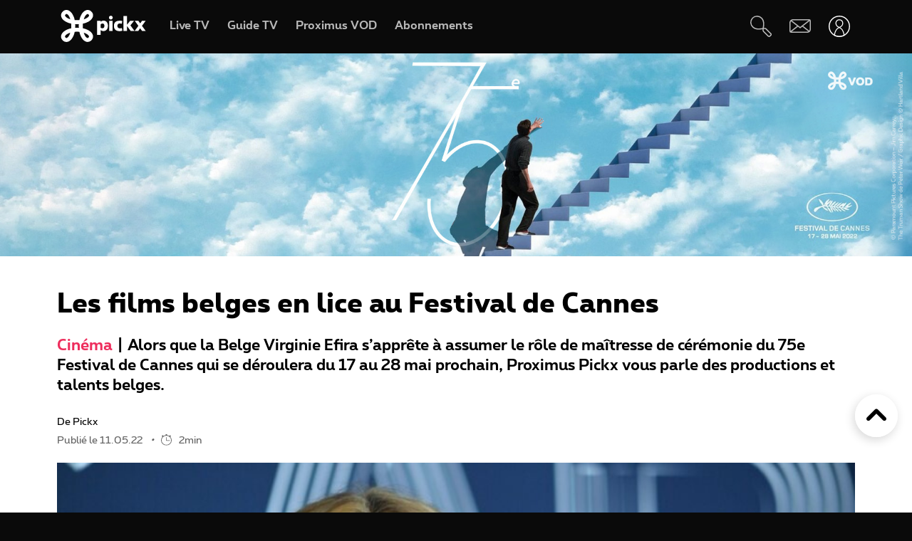

--- FILE ---
content_type: text/javascript; charset=UTF-8
request_url: https://www.pickx.be/tagging.js?id=2228470&name=les-films-belges-en-lice-au-festival-de-cannes&categories%5B0%5D=editorial-Slideshow-Pickx&categories%5B1%5D=films&language=fr&datePublished=2022-05-11T09:00:00%2B0200&nodeType=Slideshow
body_size: 705
content:
(window.pxdatalayer = window.pxdatalayer || []).push({"event":"page-impression","page":{"name":"les-films-belges-en-lice-au-festival-de-cannes","id":"2228470","language":"fr","site":"pickx","segment":"private","creationdate":"11\/05\/2022","category":{"l1":"editorial-Slideshow-Pickx","l2":"films"}},"user":{"customerid":"","msisdn":"","globalid":"","role":"ANONYMOUS","status":"Not logged in"}});

--- FILE ---
content_type: application/x-javascript;charset=utf-8
request_url: https://smetrics.proximus.be/b/ss/proxwebstaging/10/JS-2.27.0-LEWM/s95146545772243
body_size: -412
content:
{"status":"SUCCESS","mid":"44635800153843685305218248439947393391"}


--- FILE ---
content_type: application/x-javascript;charset=utf-8
request_url: https://smetrics.proximus.be/id?d_visid_ver=5.5.0&d_fieldgroup=A&mcorgid=84930DFF561D0A627F000101%40AdobeOrg&mid=44635800153843685305218248439947393391&ts=1769572853659
body_size: -39
content:
{"mid":"44635800153843685305218248439947393391"}